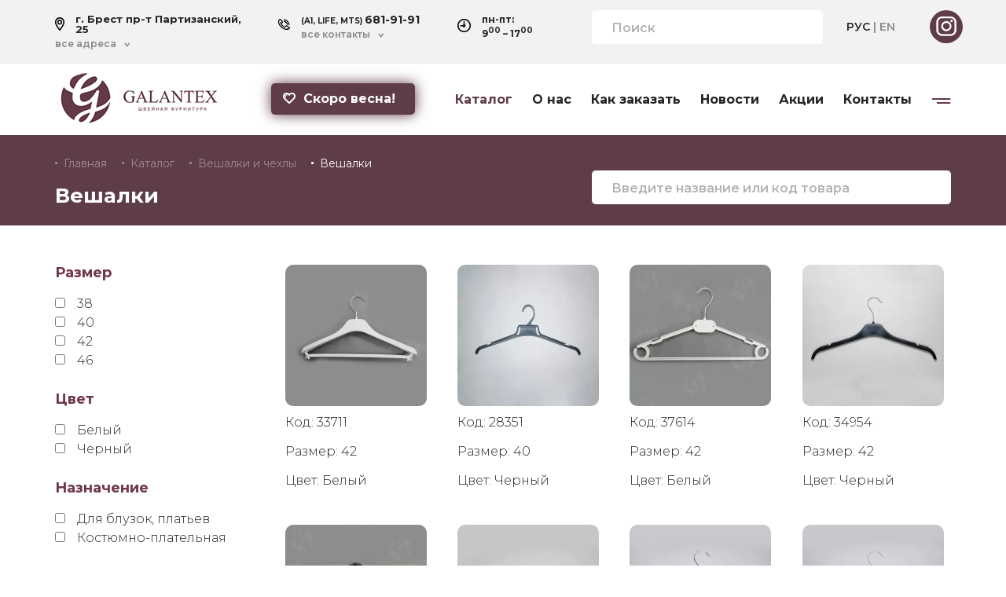

--- FILE ---
content_type: text/html; charset=UTF-8
request_url: https://galantex.by/category/veshalki
body_size: 5248
content:
<!DOCTYPE html>
<html lang="ru">
<head>
    <meta charset="UTF-8">
    <meta name="viewport" content="width=device-width, initial-scale=1.0"/>
    <link rel="shortcut icon" href="/bundles/app/images/favicon.jpg?v20241017" type="image/png">

    <title>Купить вешалки для одежды оптом в Минске и Бресте детские и взрослые</title>
    <meta name="description" content="Вешалки можем предложить Вам по небольшой цене. В магазине Galantex Вы найдете все, что Вам нужно. Просто наберите +375 162 42 39 38">

          <link rel="alternate" hreflang="x-default" href="https://galantex.by/category/veshalki" />
      <link rel="alternate" hreflang="ru" href="https://galantex.by/category/veshalki" />
      <link rel="alternate" hreflang="en" href="https://galantex.com/category/veshalki" />
    
    <meta property="og:title" content="Купить вешалки для одежды оптом в Минске и Бресте детские и взрослые" />
    <meta property="og:url" content="https://galantex.by/category/veshalki" />
    <meta property="og:description" content="Вешалки можем предложить Вам по небольшой цене. В магазине Galantex Вы найдете все, что Вам нужно. Просто наберите +375 162 42 39 38" />
    <meta property="og:image" content="/images/category/вешалка0206-1.jpg" />

    <script src="/bundles/app/js/jquery.min.js?v20241017"></script>
    <script src="/bundles/app/js/script.js?v20241017"></script>
    <!-- sytle -->
    <link rel="stylesheet" href="/bundles/app/css/bootstrap-grid.min.css?v20241017">
    <link rel="stylesheet" href="/bundles/app/css/animate.css?v20241017">
    <!-- Owl Stylesheets -->
    <link rel="stylesheet" href="/bundles/app/js/owl-carusel/owl.carousel.min.css?v20241017">
    <link rel="stylesheet" href="/bundles/app/js/owl-carusel/owl.theme.default.min.css?v20241017">
    <!-- Owl javascript -->
    <script src="/bundles/app/js/owl-carusel/owl.carousel.js?v20241017"></script>
    <!-- mask -->
    <script src="/bundles/app/js/jquery.maskedinput.min.js?v20241017"></script>
    <!--Style-->
    <link rel="stylesheet" href="/bundles/app/css/style.css?v20241017">
    <link rel="stylesheet" href="/bundles/app/css/responsive.css?v20241017">
    <script src="/bundles/app/js/wow.min.js?v20241017"></script>
    <script type="text/javascript">
        wow = new WOW(
            {
                boxClass: 'wow',      // default
                animateClass: 'animated', // default
                offset: 0,          // default
                mobile: false,       // default
                live: true        // default
            }
        )
        wow.init();
    </script>
</head>
<body>
<header>
    <div class="mobile-only btn-menu"><img src="/bundles/app/images/icon-burger.png?v20241017"></div>
    <div id="mobile-menu">
        <div class="block-menu-close">x</div>
        <div class="block-logo">
            <a href="/"><img src="/bundles/app/images/logo.png?v20241017" alt="Galantex.by"></a>
        </div>
        <div class="row">
            <div class="col-4 offset-3">
                <div class="block-language">
                    <a href="/category/veshalki" class="active">РУС</a>
                    |
                    <a href="https://galantex.com/category/veshalki">EN</a>
                </div>
            </div>
            <div class="col-2">
                <div class="block-soc">
                    <a href="https://www.instagram.com/galantex.by/" target="_blank"><img itemprop="image" src="/bundles/app/images/icon-insta.png?v20241017"></a>
                </div>
            </div>
        </div>
        <nav>
            <ul>
                <li>
                    <a href="/catalog" class="active">Каталог</a>
                </li>
                <li>
                    <a href="/about">О нас</a>
                </li>
                <li>
                    <a href="/order">Как заказать</a>
                </li>
                <li>
                    <a href="/news">Новости</a>
                </li>
                <li>
                    <a href="/actions">Акции</a>
                </li>
                <li>
                    <a href="/feedback">Контакты</a>
                </li>
                <li>
                    <a href="/delivery">Доставка и оплата</a>
                </li>
                <li>
                    <a href="/rules">Условия сотрудничества</a>
                </li>
            </ul>
        </nav>
    </div>
    <section id="header-top">
        <div class="container">
            <div class="row">
                <div class="col-lg-7">
                    <div class="row">
                        <div class="col-lg-5 fadeIn wow" data-wow-offset="0" data-wow-delay="0s">
                            <div class="block-location">
                                <img src="/bundles/app/images/icon-location.png?v20241017">
                                <h4>г. Брест пр-т Партизанский, 25</h4>
                                <a class="arrow-after" href="#">все адреса                                                                                                            <div>
                                                                                <h4><img src="/bundles/app/images/icon-location.png?v20241017">г. Брест пр-т Партизанский, 25</h4>
                                                                                <h4><img src="/bundles/app/images/icon-location.png?v20241017">г. Минск ул. Машиностроителей, 9а</h4>
                                                                                <h4><img src="/bundles/app/images/icon-location.png?v20241017">г. Гродно, ул. Суворова, д. 127, корпус 5</h4>
                                                                            </div>
                                </a>
                            </div>
                        </div>
                        <div class="col-lg-4 fadeIn wow" data-wow-offset="0" data-wow-delay="0.2s">
                            <div class="block-phone">
                                <img src="/bundles/app/images/icon-phone.png?v20241017">
                                <h4>(A1, LIFE, MTS) <span>681-91-91</span></h4>
                                <span class="modal">все контакты                                    <div>
                                        <a href="tel:+375256819191"><img src="/bundles/app/images/icon-phone.png?v20241017">+375 (25) 681-91-91</a>
                                        <a href="tel:+375336819191"><img src="/bundles/app/images/icon-phone.png?v20241017">+375 (33) 681-91-91</a>
                                        <a href="tel:+375296819191"><img src="/bundles/app/images/icon-phone.png?v20241017">+375 (29) 681-91-91</a>
                                        <a href="tel:+375162234545"><img src="/bundles/app/images/icon-phone.png?v20241017">+375 (162) 23-45-45</a>
                                        <a href="tel:+375162234555"><img src="/bundles/app/images/icon-phone.png?v20241017">+375 (162) 23-45-55</a>
                                    </div>
                                </span>
                            </div>
                        </div>
                        <div class="col-lg-3 fadeIn wow" data-wow-offset="0" data-wow-delay="0.4s">
                            <div class="block-time">
                                <img src="/bundles/app/images/icon-clock.png?v20241017">
                                <h4>пн-пт:<br>9<sup>00</sup> – 17<sup>00</sup></h4>
                            </div>
                        </div>
                    </div>
                </div>
                <div class="col-lg-5">
                    <div class="row">
                        <div class="col-lg-8 fadeIn wow" data-wow-offset="0" data-wow-delay="0.6s">
                            <div class="block-search">
                                <form role="search" action="/search" method="POST">
                                    <input name="search" type="search" placeholder="Поиск">
                                </form>
                            </div>
                        </div>
                        <div class="col-lg-4 fadeIn wow" data-wow-offset="0" data-wow-delay="0.8s">
                            <div class="block-language">
                                <a href="/category/veshalki" class="active">РУС</a>
                                |
                                <a href="https://galantex.com/category/veshalki">EN</a>
                            </div>
                            <div class="block-soc">
                                <a href="https://www.instagram.com/galantex.by/" target="_blank"><img itemprop="image" src="/bundles/app/images/icon-insta.png?v20241017"></a>
                            </div>
                        </div>
                    </div>
                </div>
            </div>
        </div>
    </section>
    <div class="container">
        <div class="row">
            <div class="col-lg-5">
                <div class="row">
                    <div class="col-lg-6 fadeIn wow" data-wow-offset="0" data-wow-delay="0.2s">
                        <div class="block-logo">
                            <a href="/"><img src="/bundles/app/images/logo.png?v20241017" alt="Galantex.by"></a>
                        </div>
                    </div>
                    <div class="col-lg-6 fadeIn wow" data-wow-offset="0" data-wow-delay="0.4s">
                        <div class="block-btn-heart">
                                                                                    <a href="/category/dlja-vesennih-kollekcij" class="btn btn-pure">
                                <img src="/bundles/app/images/icon-heart.png?v20241017">Скоро весна!
                            </a>
                                                    </div>
                    </div>
                </div>
            </div>
            <div class="col-lg-7 fadeIn wow" data-wow-offset="0" data-wow-delay="0.5s">
                <div class="block-nav">
                    <nav>
                        <ul>
                            <li>
                                <a href="/catalog" class="active">Каталог</a>
                            </li>
                            <li>
                                <a href="/about">О нас</a>
                            </li>
                            <li>
                                <a href="/order">Как заказать</a>
                            </li>
                            <li>
                                <a href="/news">Новости</a>
                            </li>
                            <li>
                                <a href="/actions">Акции</a>
                            </li>
                            <li>
                                <a href="/feedback">Контакты</a>
                            </li>
                            <li class="nav-sub">
                                <a href="#"><img itemprop="image" src="/bundles/app/images/icon-burger.png?v20241017"></a>
                                <div>
                                    <a href="/delivery">Доставка и оплата</a>
                                    <a href="/rules">Условия сотрудничества</a>
                                </div>
                            </li>
                        </ul>
                    </nav>
                </div>
            </div>
        </div>
    </div>
</header>
<section class="header-block fadeIn wow" data-wow-offset="0" data-wow-delay="0.2s">
    <div class="container">
        <div class="row">
            <div class="col-lg-7">
                <div class="breadcrumb">
                    <a href="/">Главная</a>
                    <a href="/catalog">Каталог</a>
                    <a href="/category/hangers-cases-for-hangers">Вешалки и чехлы</a>                    <a href="/category/veshalki" class="active">Вешалки</a>
                    <script type="application/ld+json">
                    {
                     "@context": "https://schema.org",
                     "@type": "BreadcrumbList",
                     "itemListElement":
                     [
                      {
                       "@type": "ListItem",
                       "position": 1,
                       "item":
                       {
                        "@id": "/",
                        "name": "Главная"
                        }
                      },
                      {
                       "@type": "ListItem",
                       "position": 2,
                       "item":
                        {
                          "@id": "/catalog",
                          "name": "Каталог"
                        }
                       },{
                       "@type": "ListItem",
                       "position": 3,
                       "item":
                       {
                          "@id": "/category/hangers-cases-for-hangers",
                          "name": "Вешалки и чехлы"
                       }
                       },{
                       "@type": "ListItem",
                       "position": 4,
                       "item":
                       {
                          "@id": "/category/veshalki",
                          "name": "Вешалки"
                       }
                      }
                     ]
                    }
                    </script>
                </div>
                <h1>Вешалки</h1>
            </div>
            <div class="col-lg-5">
                <div class="block-search">
                    <form role="search" action="/search" method="POST">
                        <input name="search" type="search" placeholder="Введите название или код товара">
                    </form>
                </div>
            </div>
        </div>
    </div>
</section>
<section class="content-page">
    <div class="container">
        <div class="row">
            <div class="col-lg-3">
                <div class="sidebar-filter">
                                                                                    <form name="f" method="get" action="/category/veshalki"><div id="f"><div class="filter-item"><h4 id="f_size_help" class="help-text">Размер</h4><div id="f_size" aria-describedby="f_size_help"><label for="f_size_0">
        <input type="checkbox" id="f_size_0" name="f[size][]" value="38" />38</label><label for="f_size_1">
        <input type="checkbox" id="f_size_1" name="f[size][]" value="40" />40</label><label for="f_size_2">
        <input type="checkbox" id="f_size_2" name="f[size][]" value="42" />42</label><label for="f_size_3">
        <input type="checkbox" id="f_size_3" name="f[size][]" value="46" />46</label></div></div><div class="filter-item"><h4 id="f_color_help" class="help-text">Цвет</h4><div id="f_color" aria-describedby="f_color_help"><label for="f_color_0">
        <input type="checkbox" id="f_color_0" name="f[color][]" value="white" />Белый</label><label for="f_color_1">
        <input type="checkbox" id="f_color_1" name="f[color][]" value="black" />Черный</label></div></div><div class="filter-item"><h4 id="f_assignment_help" class="help-text">Назначение</h4><div id="f_assignment" aria-describedby="f_assignment_help"><label for="f_assignment_0">
        <input type="checkbox" id="f_assignment_0" name="f[assignment][]" value="for_blouses_dresses" />Для блузок, платьев</label><label for="f_assignment_1">
        <input type="checkbox" id="f_assignment_1" name="f[assignment][]" value="costume_and_dress" />Костюмно-плательная</label></div></div><div><button type="submit" id="f_filter" name="f[filter]" class="btn btn-pure">Применить фильтр</button></div></div></form>
                                            <a class="href-done" href="https://galantex.by/category/veshalki"><img src="/bundles/app/images/icon-done.png?v20241017">Сбросить фильтр</a>
                                    </div>
            </div>
            <div class="col-lg-9">
                <section class="catalog-product">
                    <div class="row">
                                                <div class="col-lg-3">
                            <a href="/product/12001" class="product-item">
                                <div class="product-item-img" style="background-image: url('/images/item/33711.jpg_thumb.webp?updatedAt=1769810734')">
                                                                                                        </div>
                                <p>Код: 33711</p>
                                                                                                                                                                                                                                                                                    <p itemprop="description">Размер: <span>42</span> </p>
                                                                                                                                                                                                                                                                                                                      <p itemprop="description">Цвет: <span>Белый</span> </p>
                                                                                              </a>
                        </div>
                                                <div class="col-lg-3">
                            <a href="/product/10725" class="product-item">
                                <div class="product-item-img" style="background-image: url('/images/item/28351.jpg_thumb.webp?updatedAt=1769810733')">
                                                                                                        </div>
                                <p>Код: 28351</p>
                                                                                                                                                                                                                                                                                    <p itemprop="description">Размер: <span>40</span> </p>
                                                                                                                                                                                                                                                                                                                      <p itemprop="description">Цвет: <span>Черный</span> </p>
                                                                                              </a>
                        </div>
                                                <div class="col-lg-3">
                            <a href="/product/7922" class="product-item">
                                <div class="product-item-img" style="background-image: url('/images/item/37614.jpg_thumb.webp?updatedAt=1769880194')">
                                                                                                        </div>
                                <p>Код: 37614</p>
                                                                                                                                                                                                                                                                                    <p itemprop="description">Размер: <span>42</span> </p>
                                                                                                                                                                                                                                                                                                                      <p itemprop="description">Цвет: <span>Белый</span> </p>
                                                                                              </a>
                        </div>
                                                <div class="col-lg-3">
                            <a href="/product/7920" class="product-item">
                                <div class="product-item-img" style="background-image: url('/images/item/34954.jpg_thumb.webp?updatedAt=1769810733')">
                                                                                                        </div>
                                <p>Код: 34954</p>
                                                                                                                                                                                                                                                                                    <p itemprop="description">Размер: <span>42</span> </p>
                                                                                                                                                                                                                                                                                                                      <p itemprop="description">Цвет: <span>Черный</span> </p>
                                                                                              </a>
                        </div>
                                                <div class="col-lg-3">
                            <a href="/product/4636" class="product-item">
                                <div class="product-item-img" style="background-image: url('/images/item/26705.jpg_thumb.webp?updatedAt=1769810734')">
                                                                                                        </div>
                                <p>Код: 26705</p>
                                                                                                                                                                                                                                                                                    <p itemprop="description">Размер: <span>42</span> </p>
                                                                                                                                                                                                                                                                                                                      <p itemprop="description">Цвет: <span>Черный</span> </p>
                                                                                              </a>
                        </div>
                                                <div class="col-lg-3">
                            <a href="/product/4635" class="product-item">
                                <div class="product-item-img" style="background-image: url('/images/item/27213.jpg_thumb.webp?updatedAt=1769810733')">
                                                                                                        </div>
                                <p>Код: 27213</p>
                                                                                                                                                                                                                                                                                    <p itemprop="description">Размер: <span>42</span> </p>
                                                                                                                                                                                                                                                                                                                      <p itemprop="description">Цвет: <span>Белый</span> </p>
                                                                                              </a>
                        </div>
                                                <div class="col-lg-3">
                            <a href="/product/2589" class="product-item">
                                <div class="product-item-img" style="background-image: url('/images/item/10003.jpg_thumb.webp?updatedAt=1769810735')">
                                                                                                        </div>
                                <p>Код: 10003</p>
                                                                                                                                                                                                                                                                                    <p itemprop="description">Размер: <span>42</span> </p>
                                                                                                                                                                                                                                                                                                                      <p itemprop="description">Цвет: <span>Черный</span> </p>
                                                                                              </a>
                        </div>
                                                <div class="col-lg-3">
                            <a href="/product/2583" class="product-item">
                                <div class="product-item-img" style="background-image: url('/images/item/5557.jpg_thumb.webp?updatedAt=1769810734')">
                                                                                                        </div>
                                <p>Код: 5557</p>
                                                                                                                                                                                                                                                                                    <p itemprop="description">Размер: <span>38</span> </p>
                                                                                                                                                                                                                                                                                                                      <p itemprop="description">Цвет: <span>Черный</span> </p>
                                                                                              </a>
                        </div>
                                                <div class="col-lg-3">
                            <a href="/product/2579" class="product-item">
                                <div class="product-item-img" style="background-image: url('/images/item/27496.jpg_thumb.webp?updatedAt=1769810733')">
                                                                                                        </div>
                                <p>Код: 27496</p>
                                                                                                                                                                                                                                                                                    <p itemprop="description">Размер: <span>42</span> </p>
                                                                                                                                                                                                                                                                                                                      <p itemprop="description">Цвет: <span>Белый</span> </p>
                                                                                              </a>
                        </div>
                                                <div class="col-lg-3">
                            <a href="/product/2577" class="product-item">
                                <div class="product-item-img" style="background-image: url('/images/item/11495.jpg_thumb.webp?updatedAt=1769810734')">
                                                                                                        </div>
                                <p>Код: 11495</p>
                                                                                                                                                                                                                                                                                    <p itemprop="description">Размер: <span>42</span> </p>
                                                                                                                                                                                                                                                                                                                      <p itemprop="description">Цвет: <span>Белый</span> </p>
                                                                                              </a>
                        </div>
                                                <div class="col-lg-3">
                            <a href="/product/2578" class="product-item">
                                <div class="product-item-img" style="background-image: url('/images/item/28059.jpg_thumb.webp?updatedAt=1769810734')">
                                                                                                        </div>
                                <p>Код: 28059</p>
                                                                                                                                                                                                                                                                                    <p itemprop="description">Размер: <span>42</span> </p>
                                                                                                                                                                                                                                                                                                                      <p itemprop="description">Цвет: <span>Черный</span> </p>
                                                                                              </a>
                        </div>
                                                <div class="col-lg-3">
                            <a href="/product/2576" class="product-item">
                                <div class="product-item-img" style="background-image: url('/images/item/28058.jpg_thumb.webp?updatedAt=1769810733')">
                                                                                                        </div>
                                <p>Код: 28058</p>
                                                                                                                                                                                                                                                                                    <p itemprop="description">Размер: <span>42</span> </p>
                                                                                                                                                                                                                                                                                                                      <p itemprop="description">Цвет: <span>Черный</span> </p>
                                                                                              </a>
                        </div>
                                                                    </div>
                </section>
            </div>
        </div>
        <div class="row">
            <div class="col-lg-12">
                            </div>
        </div>
        <div class="row">
            <div class="col-lg-12">
                <div class="catalog-item-text">
                                                        </div>
            </div>
        </div>
    </div>
</section>
<footer>
    <p>&copy; Galantex 2026.</p>
</footer>
<script type="text/javascript">
    $('.btn-menu').click(function () {
        $("body").addClass('body-scroll').html();
        $("#mobile-menu").addClass('active').html();
    });

    $('.block-menu-close').click(function () {
        $("body").removeClass('body-scroll').html();
        $("#mobile-menu").removeClass('active').html();
    });
    $('#mobile-menu a').click(function () {
        $("body").removeClass('body-scroll').html();
        $("#mobile-menu").removeClass('active').html();
    });
</script>
    <!-- Yandex.Metrika counter -->
    <script type="text/javascript" >
       (function(m,e,t,r,i,k,a){m[i]=m[i]||function(){(m[i].a=m[i].a||[]).push(arguments)};
       m[i].l=1*new Date();k=e.createElement(t),a=e.getElementsByTagName(t)[0],k.async=1,k.src=r,a.parentNode.insertBefore(k,a)})
       (window, document, "script", "https://mc.yandex.ru/metrika/tag.js", "ym");

       ym(39997115, "init", {
            id:39997115,
            clickmap:true,
            trackLinks:true,
            accurateTrackBounce:true,
            webvisor:true
       });
    </script>
    <noscript>
      <div>
        <img src="https://mc.yandex.ru/watch/39997115" style="position:absolute; left:-9999px;" alt="" />
      </div>
    </noscript>
    <!-- /Yandex.Metrika counter -->

    <!-- Global site tag (gtag.js) - Google Analytics -->
    <script async src="https://www.googletagmanager.com/gtag/js?id=UA-85322392-1"></script>
    <script type="text/javascript">
      window.dataLayer = window.dataLayer || [];
      function gtag(){dataLayer.push(arguments);}
      gtag('js', new Date());

      gtag('config', 'UA-85322392-1');
    </script>
    <!-- /Global site tag (gtag.js) - Google Analytics -->

    <!-- bitrix24 -->
    <script type="text/javascript">
    (function(w,d,u){
      var s=d.createElement('script');s.async=true;s.src=u+'?'+(Date.now()/60000|0);
      var h=d.getElementsByTagName('script')[0];h.parentNode.insertBefore(s,h);
    })(window,document,'https://cdn-ru.bitrix24.by/b6637805/crm/site_button/loader_3_xi7kwa.js');
    </script>
    <!-- /bitrix24 -->
</body>
</html>


--- FILE ---
content_type: text/css
request_url: https://galantex.by/bundles/app/css/style.css?v20241017
body_size: 5740
content:
@import url('https://fonts.googleapis.com/css2?family=Montserrat:wght@100;200;300;400;500;600;700;800;900&display=swap');
@font-face {
    font-family: 'montserrathairline';
    src: url('../fonts/montserrathairline.ttf');
    font-display: swap;
}
@font-face {
    font-family: 'montserratlight';
    src: url('../fonts/montserratlight.ttf');
    font-display: swap;
}
@font-face {
    font-family: 'montserrat';
    src: url('../fonts/montserrat.ttf');
    font-display: swap;
}
@font-face {
    font-family: 'montserratblack';
    src: url('../fonts/montserratblack.ttf');
    font-display: swap;
}
@font-face {
    font-family: 'montserratbold';
    src: url('../fonts/montserratbold.ttf');
    font-display: swap;
}
* {
    padding: 0;
    margin: 0;
}
body {
    font-family: 'Montserrat', sans-serif;
    display: block;
    position: relative;
    overflow-x: hidden;
    color: #252525;
}
.mobile-only {
    display: none;
}
#mobile-menu {
    display: none;
}
.desctop-only {
    display: block;
}
.body-scroll {
    overflow: hidden;
}
.float-right {
    float: right;
}
.align-center {
    text-align: center;
}
::selection {
    background: #5e3c48;
    color: #252525;
}
::-moz-selection {
    background: #5e3c48;
    color: #252525;
}
/* Scrollbar Styling */
::-webkit-scrollbar {
    width: 15px;
}
::-webkit-scrollbar-track {
    -webkit-box-shadow: inset 0 0 4px rgba(0, 0, 0, 0.1);
    border-radius: 0px;
}
::-webkit-scrollbar-thumb {
    border-radius: -10%;
    background-color: #5e3c48;
}
ul li, ol li {
    list-style-position: inside;
}
a, .btn, input, button, textarea, select {
    outline: none;
    display: inline-block;
    transition: .2s ease-in-out;
    text-decoration: none;
}
select, input, textarea {
    font-family: 'Montserrat', sans-serif;
    font-size: 16px;
    line-height: 16px;
}
a {
    color: #252525;
}
a:hover {
    text-decoration: underline;
    color: #5e3c48;
}
.btn:hover, input:hover, button:hover {
    transition: .2s ease-in-out;
    text-decoration: none;
}
button {
    border: none;
}
button:hover {
    cursor: pointer;
}
.btn {
    border: none;
    font-size: 16px;
    line-height: 16px;
    font-weight: 700;
    border-radius: 5px;
    padding: 12px 25px;
}
.btn img {
    float: left;
    margin-right: 10px;
}
.btn-pure {
    background: #5e3c48;
    color: #fff;
}
.btn-pure:hover {
    background: #462b35;
    color: #fff;
}
/*STYLE*/
#header-top {
    padding-top: 18px;
    padding-bottom: 18px;
    background: #f2f2f2;
}
#header-top a > div, #header-top span.modal > div {
    display: none;
    position: relative;
    transition: .2s ease-in-out;
}
#header-top a:hover > div, #header-top span.modal:hover > div {
    position: absolute;
    display: block;
    background: #fff;
    min-width: 230px;
    padding: 15px 15px 5px 15px;
    color: #252525;
    z-index: 1000;
    transition: .2s ease-in-out;
    border-bottom: 4px solid #5e3c48;
}
.block-location {
    position: relative;
}
.block-location img {
    float: left;
    margin-right: 14px;
    margin-top: 4px;
}
.block-location h4 {
    font-size: 13px;
    line-height: 13px;
    font-weight: 700;
}
.block-location a {
    font-weight: 600;
    font-size: 12px;
    line-height: 12px;
    color: #8a8a8a;
    position: relative;
    padding-right: 17px;
}
.block-location a:after {
    content: '';
    position: absolute;
    right: 0px;
    top: 4px;
    width: 7px;
    height: 6px;
    background-image: url("../images/arrow-bottom.png");
    background-repeat: no-repeat;
    background-position: center;
    background-size: contain;
}
.block-location a > div {
    min-width: 400px;
}
.block-location a > div h4 {
    margin-bottom: 10px;
}
.block-phone {
    position: relative;
}
.block-phone img {
    float: left;
    margin-right: 14px;
    margin-top: 6px;
}
.block-phone h4 {
    font-size: 10px;
    line-height: 10px;
    font-weight: 700;
}
.block-phone h4 span {
    font-size: 14px;
    line-height: 14px;
}
.block-phone span.modal {
    font-weight: 600;
    font-size: 12px;
    line-height: 12px;
    color: #8a8a8a;
    position: relative;
    padding-right: 17px;
    display: inline-block;
}
.block-phone span.modal:hover {
    text-decoration: underline;
    cursor: pointer;
}
.block-phone > span.modal:after {
    content: '';
    position: absolute;
    right: 0px;
    top: 4px;
    width: 7px;
    height: 6px;
    background-image: url("../images/arrow-bottom.png");
    background-repeat: no-repeat;
    background-position: center;
    background-size: contain;
}
.block-phone span.modal > div {
    min-width: 400px;
}
.block-phone span.modal > div a {
    margin-bottom: 10px;
    font-size: 14px;
}
.block-phone span.modal > div a img {
    margin-top: 0;
}
.block-time {
    position: relative;
}
.block-time img {
    float: left;
    margin-right: 14px;
    margin-top: 6px;
}
.block-time h4 {
    font-size: 12px;
    line-height: 14px;
    font-weight: 700;
}
form {
    position: relative;
}
form input {
    border: none;
    font-size: 16px;
    line-height: 16px;
    font-weight: 600;
    color: #252525;
    background: #fff;
    padding: 13px 25px 11px;
    border-radius: 5px;
    width: 100%;
}
form input::placeholder {
    color: #b3b3b3;
}
.block-search {
    position: relative;
}
.block-search form {
    margin-top: -5px;
}
.block-language {
    font-size: 14px;
    line-height: 14px;
    margin-top: 9px;
    font-weight: 600;
    color: #8a8a8a;
    display: inline-block;
}
.block-language a {
    color: #8a8a8a;
}
.block-language a:hover, .block-language a.active {
    color: #252525;
}
.block-soc {
    width: 42px;
    height: 42px;
    border-radius: 50px;
    background: #5e3c48;
    padding: 8px;
    position: absolute;
    right: 0;
    top: -5px;
}
.block-soc a img {
    transition: .2s ease-in-out;
}
.block-soc a:hover img {
    transform: scale(1.05);
}
/**/
.block-logo {
    margin-top: 12px;
    margin-bottom: 12px;
}
.block-btn-heart {
    margin-top: 25px;
    text-align: right;
}
.block-btn-heart .btn {
    padding-left: 15px;
    animation: animate-heart 2s infinite linear;
}
@keyframes animate-heart {
    0% {
        box-shadow: 0px 0px 0px #5e3c48;
    }
    50% {
        box-shadow: 0px 0px 20px #5e3c48;
    }
    100% {
        box-shadow: 0px 0px 0px #5e3c48;
    }
}
.block-btn-heart .btn img {
    animation: animate-heart-img 2s infinite linear;
}
@keyframes animate-heart-img {
    0% {
        transform: rotate(0deg);
    }
    10% {
        transform: rotate(15deg);
    }
    20% {
        transform: rotate(-15deg);
    }
    30% {
        transform: rotate(0deg);
    }
}
/**/
.block-nav {
    margin-top: 0px;
    text-align: right;
}
.block-nav nav ul li {
    display: inline-block;
    list-style-type: none;
    padding-left: 21px;
    padding-top: 35px;
    padding-bottom: 36px;
}
.block-nav nav ul li a {
    font-size: 16px;
    line-height: 16px;
    font-weight: 700;
}
.block-nav nav ul li a:hover, .block-nav nav ul li a.active {
    color: #5e3c48;
    text-decoration: none;
}
.nav-sub {
    position: relative;
}
.nav-sub > div {
    display: none;
}
.nav-sub:hover > div {
    position: absolute;
    display: block;
    background: #f2f2f2;
    padding: 20px 35px 10px 35px;
    color: #252525;
    z-index: 1000;
    min-width: 290px;
    transition: .2s ease-in-out;
    text-align: left;
    right: 0;
    top: 90px;
}
.nav-sub:hover > div a {
    margin-bottom: 10px;
}
/**/
#owl-banner {
    position: relative;
    z-index: 900;
}
#owl-banner .banner-item {
    position: relative;
    background-position: center;
    background-size: cover;
    background-repeat: no-repeat;
    min-height: 420px;
}
#owl-banner .banner-item h1 {
    margin-top: 90px;
    margin-bottom: 50px;
    font-size: 50px;
    line-height: 55px;
    font-weight: 700;
}
#owl-banner .banner-item a {
    padding-right: 38px;
    position: relative;
    font-weight: 500;
    font-size: 18px;
    line-height: 18px;
    color: #5e3c48;
}
#owl-banner .banner-item a img {
    width: auto;
    position: absolute;
    right: 0;
    top: 3px;
}
/**/
#product-news {
    position: relative;
    margin-top: -110px;
    z-index: 1000;
    margin-bottom: 70px;
}
.product-news-item {
    padding: 34px 20px;
    background: #e9e9e9;
    border-radius: 10px;
    width: 100%;
}
.product-news-item h3 {
    font-size: 18px;
    line-height: 22px;
    font-weight: 700;
    height: 66px;
    margin-bottom: 15px;
}
.product-news-item .href-next:hover {
    transform: scale(1.05);
}
.product-news-item-01 {
    min-height: 365px;
    padding-left: 40px;
    background-image: url("../images/image-01.png?v20220128");
    background-repeat: no-repeat;
    background-position: right bottom;
}
.product-news-item-01 h3 {
    font-size: 26px;
    line-height: 30px;
    height: auto;
    margin-bottom: 0px;
}
.product-news-item-01 .href-next {
    margin-top: 165px;
    display: block;
}
.product-news-item:hover {
    box-shadow: 0px 0px 20px #e9e9e9;
}
.product-news-item:hover {
    text-decoration: none;
}
.product-news-item-02 {
    background-image: url("../images/image-02.png?v20220128");
    background-repeat: no-repeat;
    background-position: right center;
}
.product-news-item-03 {
    background: #cecece;
    background-image: url("../images/image-03.png?v20220128");
    background-repeat: no-repeat;
    background-position: right center;

}
.product-news-item-04 {
    background: #f2f2f2;
    background-image: url("../images/image-04.png?v20220128");
    background-repeat: no-repeat;
    background-position: right center;
    margin-top: 30px;
}
/**/
.block-head {
    font-size: 25px;
    line-height: 25px;
    font-weight: 800;
    color: #703747;
    text-align: center;
    margin-bottom: 60px;
    text-transform: uppercase;
}
#catalog {
    margin-bottom: 30px;
}
.catalog-item {
    text-align: center;
    margin-bottom: 50px;
    width: 100%;
}
.catalog-item img {
    margin-bottom: 20px;
    width: 116px;
    height: 116px;
}
.catalog-item h4 {
    display: block;
    font-size: 18px;
    line-height: 22px;
    color: #5e3c48;
    font-weight: 700;
    padding-left: 10px;
    padding-right: 10px;
}
.catalog-item h4 a img {
    margin-top: 10px;
}
.images-category {
    min-height: 165px;
    max-width: 165px;
    background-position: center;
    background-size: cover;
    background-repeat: no-repeat;
    margin-bottom: 10px;
}
/**/
#company {
    margin-bottom: 70px;
}
.company-item {
    margin-bottom: 30px;
}
.company-img {
    min-height: 400px;
    background-position: center;
    background-repeat: no-repeat;
    background-size: cover;
    border-radius: 10px;
}
.company-item h3 {
    margin-bottom: 45px;
    font-size: 28px;
    line-height: 36px;
    margin-top: 65px;
}
.company-item p {
    font-size: 16px;
    line-height: 22px;
    font-weight: 400;
    margin-bottom: 45px;
}
/**/
#partners {
    margin-bottom: 40px;
}
.partner-item {
    text-align: center;
    border: 2px solid #dbd6d6;
    border-radius: 5px;
    padding: 13px;
    margin-bottom: 30px;
}
/**/
#contants {
    position: relative;
    padding-top: 70px;
    padding-bottom: 70px;
    background: #f2f2f2;
}
#contants .block-head {
    text-align: left;
}
.block-contacts-item {
    display: none;
    position: relative;
}
.block-contacts-item.tab-active {
    display: block;
}
.block-contacts-city {
    font-size: 16px;
    line-height: 16px;
    font-weight: 700;
    display: inline-block;
    margin-right: 20px;
    padding: 15px;
}
.block-contacts-city.tab-active {
    background: #5e3c48;
    border-radius: 5px;
}
.block-contacts-city.tab-active a {
    color: #fff;
}
.block-contacts-city.tab-active a:hover {
    text-decoration: none;
}
.block-contacts-item .block-location {
    margin-bottom: 30px;
}
.block-contacts-item .block-location img {
    margin-top: 0;
}
.block-contacts-item .block-location h4 {
    font-size: 14px;
}
.block-contacts-item .block-phone {
    margin-bottom: 30px;
}
.block-contacts-item .block-phone img {
    margin-top: 25px;
    float: left;
    margin-bottom: 30px;
}
.block-contacts-item .block-phone a {
    font-size: 14px;
    display: block;
    font-weight: 700;
}
.block-contacts-item .block-phone a span {
    font-size: 10px;
    font-weight: 400;
    margin-right: 10px;
}
.block-contacts-item .block-time h4 {
    font-size: 14px;
    font-weight: 700;
}
.block-contacts-item .map {
    width: 100%;
}
/**/
footer {
    padding-top: 20px;
    padding-bottom: 20px;
    text-align: center;
    background: #f9f9f9;
    font-size: 14px;
    line-height: 12px;
    font-weight: 300;
}
/**/
.popup-modal-style {
    width: 1050px;
    background: #fff;
    position: relative;
    padding: 40px;
    border-radius: 10px;
    margin-left: auto;
    margin-right: auto;
}
.popup-modal-style .popup-img {
    background-repeat: no-repeat;
    min-height: 355px;
    background-position: center;
    background-size: cover;
    position: relative;
}
.popup-modal-style .popup-img > span {
    font-size: 14px;
    line-height: 14px;
    padding: 5px 15px;
    background: #fff;
    border-radius: 5px;
    position: absolute;
    display: block;
    top: 25px;
    left: 25px;
    color: #252525;
}
.popup-modal-style span {
    font-size: 14px;
    line-height: 14px;
    color: #5e3c48;
    font-weight: 400;
    text-transform: uppercase;
    margin-bottom: 30px;
    display: block;
}
.popup-modal-style h3 {
    font-size: 28px;
    line-height: 36px;
    font-weight: 700;
    margin-bottom: 30px;
}
.popup-modal-style h4 {
    font-size: 18px;
    line-height: 22px;
    font-weight: 700;
    margin-bottom: 15px;
    color: #5e3c48;
}
.popup-modal-style p {
    font-size: 16px;
    line-height: 22px;
    font-weight: 300;
    margin-bottom: 30px;
}
#modal-popup-product.popup-modal-style p {
    font-size: 16px;
    line-height: 22px;
    font-weight: 300;
    margin-bottom: 15px;
}
#modal-popup-product.popup-modal-style p span {
    font-size: 16px;
    line-height: 22px;
    font-weight: 300;
    color: #252525;
    margin-bottom: 15px;
    text-transform: inherit;
    display: inline-block;
    margin-right: 15px;
    margin-bottom: 0;
}
#modal-popup-product.popup-modal-style .popup-img {
    border-radius: 10px;
}
.mfp-close {
    font-size: 30px;
    line-height: 15px;
    font-weight: 400;
}
/**/
.header-block {
    padding-top: 25px;
    padding-bottom: 25px;
    background: #5e3c48;
    color: #fff;
}
.breadcrumb {
    margin-bottom: 20px;
}
.breadcrumb a {
    display: inline-block;
    color: #9d8d93;
    font-size: 14px;
    line-height: 14px;
    font-weight: 400;
    padding-left: 11px;
    margin-right: 15px;
    position: relative;
}
.breadcrumb a.active {
    color: #fff;
}
.breadcrumb a:after {
    content: '';
    position: absolute;
    display: block;
    width: 3px;
    height: 3px;
    border-radius: 5px;
    left: 0;
    top: 5px;
    background: #9d8d93;
}
.breadcrumb a.active:after {
    background: #fff;
}
.header-block h1 {
    font-size: 26px;
    color: #fff;
    line-height: 26px;
    font-weight: 700;
}
.header-block .block-search {
    margin-top: 25px;
}
.header-block-catalog {
    padding-bottom: 75px;
}
#product-news.product-news-catalog {
    margin-top: -50px;
}
/**/
.content-page {
    margin-top: 50px;
    margin-bottom: 100px;
}
.block-category-item {
    text-align: center;
    margin-bottom: 70px;
}
.block-category-item-img {
    min-height: 160px;
    background-position: center;
    background-size: cover;
    background-repeat: no-repeat;
    border-radius: 10px;
}
.block-category-item h4 a {
    font-size: 18px;
    font-weight: 700;
    color: #5e3c48;
    margin-top: 25px;
}
.content-page h2 {
    font-size: 24px;
    line-height: 24px;
    font-weight: 700;
    color: #5e3c48;
    margin-bottom: 30px;
}
.content-page p {
    margin-bottom: 30px;
    font-size: 16px;
    line-height: 26px;
    font-weight: 300;
    text-align: justify;
}
.content-page h3 {
    margin-bottom: 30px;
    font-size: 28px;
    line-height: 28px;
    font-weight: 400;
}
.content-page ul {
    margin-bottom: 30px;
}
.content-page ul li {
    font-size: 16px;
    line-height: 26px;
    font-weight: 300;
    text-align: justify;
}
.content-page p a {
    color: #5e3c48;
    font-weight: 400;
}
.content-page .catalog-item-text {
    -webkit-columns: 555px 2;
    -moz-columns: 555px 2;
    columns: 555px 2;
    -webkit-column-gap: 30px;
    -moz-column-gap: 30px;
    column-gap: 30px;
}
/**/
.sidebar-filter {
    margin-bottom: 30px;
}
.filter-item {
    margin-bottom: 30px;
}
.filter-item h4 {
    font-size: 18px;
    line-height: 20px;
    color: #703747;
    margin-bottom: 20px;
}
.filter-item label {
    display: block;
    margin-bottom: 5px;
    font-weight: 300;
}
.filter-item label input {
    width: auto;
    margin-right: 15px;
}
.filter-item select {
    width: 90%;
    padding: 10px;
}
.href-done {
    margin-top: 10px;
    color: #703747;
    font-weight: 400;
}
.href-done img {
    margin-right: 10px;
}
/**/
.product-item {
    margin-bottom: 30px;
    width: 100%;
}
.product-item .product-item-img {
    min-height: 180px;
    max-width: 180px;
    background-size: cover;
    background-position: center;
    background-repeat: no-repeat;
    margin-bottom: 10px;
    border-radius: 10px;
    display: block;
    position: relative;
}
.product-item-img .label {
    position: absolute;
    display: inline-block;
    color: #fff;
    padding: 4px 10px 2px;
    font-size: 10px;
    line-height: 10px;
    font-weight: 500;
    top: 10px;
    left: 10px;
    text-transform: uppercase;
    border-radius: 5px;
}
.popup-img .label {
    position: absolute;
    display: inline-block;
    color: #fff;
    padding: 4px 10px 2px;
    font-size: 10px;
    line-height: 10px;
    font-weight: 500;
    top: 10px;
    left: 20px;
    text-transform: uppercase;
    border-radius: 5px;
}
.label-new {
    background: #000;
}
.label-sale {
    background: #5e3c48;
}
.product-item p {
    margin-bottom: 0px;
    font-weight: 300;
}
.news-item {
    position: relative;
    margin-bottom: 70px;
}
.news-item .news-img {
    position: relative;
    /*min-height: 400px;*/
    background-repeat: no-repeat;
    height: 262px;
    background-position: center;
    background-size: cover;
    margin-bottom: 20px;
    /*border-radius: 10px;*/
    width: 100%;
}
.news-item .news-img > span {
    font-size: 14px;
    line-height: 14px;
    padding: 5px 15px;
    background: #fff;
    border-radius: 5px;
    position: absolute;
    display: block;
    top: 25px;
    left: 25px;
    color: #252525;
}
.news-item h3 {
    margin-bottom: 0;
}
.news-item h3 a {
    margin-bottom: 10px;
    font-size: 22px;
    line-height: 26px;
    font-weight: 600;
    text-decoration: none;
    background: none;
    color: #252525;
    padding: 0;
}
.news-date {
    font-size: 12px;
    font-weight: 300;
    line-height: 12px;
    color: #252525;
    margin-bottom: 10px;
    display: block;
    position: relative;
}
.news-item h3 a:hover {
    background: transparent;
    padding: 0;
    color: #000;
    text-decoration: underline;
}
.pagination {
    text-align: right;
    margin-bottom: 50px;
}
.pagination a {
    font-size: 16px;
    line-height: 16px;
    color: #d2cccc;
    border: 1px solid #d2cccc;
    border-radius: 5px;
    padding: 11px 15px;
    font-weight: 300;
    margin-left: 10px;
}
.pagination a.active, .pagination a:hover {
    color: #fff;
    border: 1px solid #5e3c48;
    background: #5e3c48;
    text-decoration: none;
}
.news-item-detail {
    position: relative;
}
.news-item-detail .news-img {
    position: relative;
    min-height: 400px;
    background-repeat: no-repeat;
    background-position: center;
    background-size: cover;
    margin-bottom: 30px;
    border-radius: 10px;
}
.news-item-detail h5 {
    margin-bottom: 20px;
    font-size: 14px;
    font-weight: 400;
    line-height: 14px;
}
.order-item {
    text-align: center;
    margin-bottom: 70px;
    position: relative;
}
.order-item:after {
    content: '';
    position: absolute;
    display: block;
    background-image: url("../images/order-arrow.png");
    background-size: contain;
    background-position: center;
    background-repeat: no-repeat;
    width: 40px;
    height: 20px;
    right: -35px;
    top: 65px;
}
.col:nth-child(5) .order-item:after {
    display: none;
}
.order-item img {
    margin-bottom: 30px;
}
.order-item h4 {
    font-size: 16px;
    line-height: 26px;
    color: #5e3c48;
}
.order-item h4 a {
    color: #5e3c48;
    text-decoration: underline;
}
/*accardion*/
.accordion {
    border: 2px solid #d2cccc;
    color: #252525;
    cursor: pointer;
    padding: 20px 30px;
    border-radius: 10px;
    width: 100%;
    text-align: left;
    outline: none;
    transition: 0.4s;
    font-size: 18px;
    margin-top: 10px;
    line-height: 18px;
    font-weight: 500;
}
.accordion.active, .accordion:hover {
    background-color: #d2cccc;
    color: #252525;
    border: 2px solid #d2cccc;
}
.panel {
    background-color: white;
    display: none;
    overflow: hidden;
    transition: .3s ease-out;
    border: none;
    padding: 30px 0px;
    width: 100%;
    font-size: 16px;
    color: #252525;
    line-height: 26px;
}
.accordion:hover:after {
    color: #fff;
}
.accordion:after {
    content: '\2039';
    font-size: 30px;
    color: #d2cccc;
    float: right;
    margin-left: 5px;
    transform: rotate(-90deg);
    right: 15px;
    top: -18px;
    display: block;
    position: relative;
    transition: .3s ease-out;
    transform-origin: 60% 60%;
}
.accordion.active:after {
    content: "\2039";
    transform: rotate(90deg);
    transition: .3s ease-out;
    color: #fff;
}
.content-page .block-contacts {
    margin-bottom: 30px;
}
.content-page .block-contacts-item {
    margin-bottom: 50px;
}
.contact-form form label {
    display: block;
    font-weight: 700;
    color: #5e3c48;
    margin-bottom: 10px;
}
.contact-form form input {
    display: block;
    font-weight: 700;
    color: #5e3c48;
    border: 1px solid #d2cccc;
    margin-bottom: 30px;
    border-radius: 5px;
}
.contact-form form textarea {
    display: block;
    border-radius: 5px;
    font-weight: 700;
    color: #5e3c48;
    border: 1px solid #d2cccc;
    margin-bottom: 30px;
    width: 100%;
    min-height: 100px;
    font-size: 16px;
    line-height: 16px;
    padding: 13px 25px 11px;
}
/**/
#history {
    margin-bottom: 40px;
}
.block-history {
    background-image: url("../images/histiry.png");
    background-repeat: no-repeat;
    background-position: center;
    min-height: 420px;
}
.block-history h3 {
    text-align: center;
    font-size: 22px;
    font-weight: 700;
    color: #5e3c48;
    margin-bottom: 25px;
    line-height: 25px;
}
.block-history p {
    margin-bottom: 30px;
    font-size: 16px;
    line-height: 26px;
    font-weight: 300;
    text-align: center;
}
.history-01 {
    padding-right: 60px;
    padding-left: 60px;
}
.history-02 {
    padding-right: 60px;
    padding-left: 20px;
    padding-top: 140px;
}
.history-03 {
    padding-right: 60px;
    padding-left: 90px;
    padding-top: 140px;
}
#team {
    margin-top: 100px;
}
.content-page .company-img {
    margin-bottom: 100px;
}
footer.footer-fixed {
    position: fixed;
    bottom: 0;
    width: 100%;
}
/**/
.product-item {
    position: relative;
}
.product-item .popup-img {
    background-size: cover;
    background-repeat: no-repeat;
    background-position: center;
    border-radius: 10px;
    min-height: 335px;
}
.product-item h4 {
    font-size: 18px;
    line-height: 22px;
    font-weight: 700;
    margin-bottom: 15px;
    color: #5e3c48;
}
.product-item p {
    font-size: 16px;
    line-height: 22px;
    font-weight: 300;
    margin-bottom: 15px;
}
#product-item-color {
    margin-top: 30px;
}
.item-color {
    position: relative;
    text-align: center;
    margin-bottom: 20px;
    margin-top: 10px;
}
.item-color-img {
    background-position: center;
    background-size: cover;
    background-repeat: no-repeat;
    border-radius: 100px;
    width: 60px;
    height: 60px;
    margin: 0px auto 10px;
}
/*error-page*/
.error-page {
    margin-top: 100px;
    padding-bottom: 100px;
    position: relative;
    background-image: url("../images/texture-error.png");
    background-repeat: no-repeat;
    background-position: left bottom;
    text-align: center;
}
.error-page h2 {
    text-transform: uppercase;
    font-size: 60px;
    margin-bottom: 20px;
    line-height: 60px;
    font-weight: 500;
}
.error-page h3 {
    font-size: 16px;
    margin-bottom: 70px;
    line-height: 22px;
    font-weight: 400;
}
.color-card.selected {
    box-shadow: 0px 0 0 1px #1d9d84;
    border-radius: 10px;
}
.href-hidden {
    display: none;
}
#modal-popup-sale .popup-img {
    background-size: contain;
}
.catalog-item img.icon-arrow {
    width: auto;
    height: auto;
    margin: 10px auto;
    display: block;
}
#mobile-search {
    display: none;
}
.mfp-wrap {
    z-index: 10000;
}
.product-dis {
    text-align: left;
}
#contants .block-location a, .content-page .block-location a {
    color: #252525;
}
#contants .block-location a:after, .content-page .block-location a:after {
    display: none;
}
.product-popup-image {
    padding: 15px;
    width: 900px;
}
.product-popup-image img {
    width: 100%;
}
.news-item-detail .news-img.news-img-a {
    min-height: 800px;
    background-size: contain;
}
.product-cart-item-img .popup-img {
    background-size: contain;
}
.product__colors-map p {
    text-align: center;
}
.block-category-item {
    display: block;
}
.item-color-img {
    border: solid 1px;
}
img.news-img {
    max-width: 100%;
    max-height: 100%;
    object-fit: contain;
}
.popup-modal-form {
    width: 400px;
    text-align: center;
    padding: 40px 60px;
}
.popup-modal-form form input{
    border: 1px solid #5e3c48;
    margin-bottom: 15px;
}
.popup-modal-form h3{
    margin-bottom: 0px;
}
.popup-modal-form p{
    font-size: 14px;
    line-height: 18px;
}
.mail_send-sacsses{
    font-size: 22px;
    line-height: 36px;
    font-weight: 700;
    margin-bottom: 0px;
}